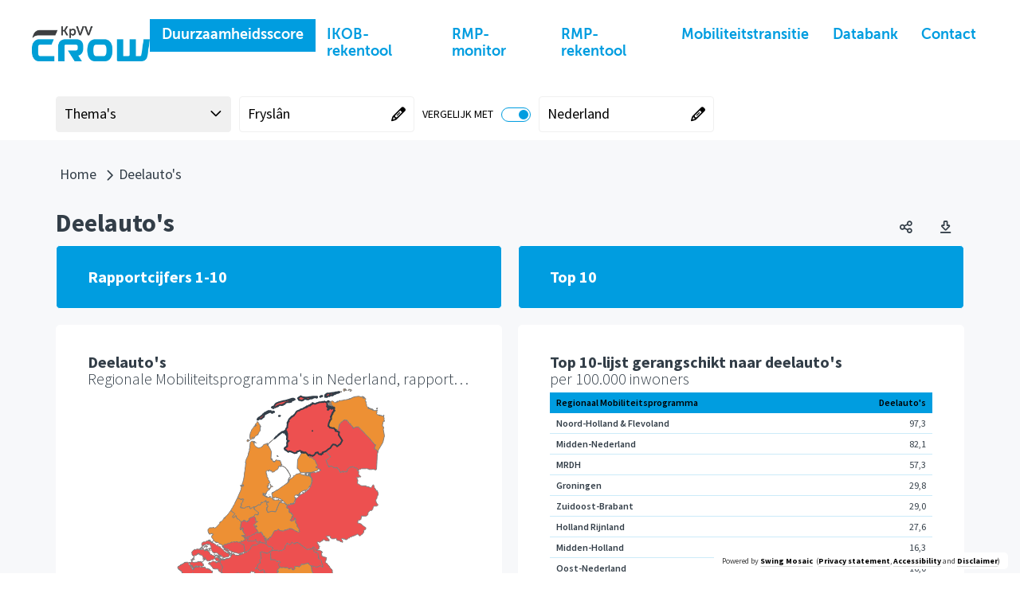

--- FILE ---
content_type: text/css
request_url: https://crow.databank.nl/mosaic/Cache/httpscrow.databank.nl/CSS/dc6ca4a0-b1ce-4f74-a61e-84aad0ec53ac.css
body_size: 8974
content:
.theme:not(.circle)#theme_usertheme,.theme.circle#theme_usertheme .circle-container,.theme:not(.circle)#theme_deelautos,.theme.circle#theme_deelautos .circle-container,.theme:not(.circle)#theme_laadpunten,.theme.circle#theme_laadpunten .circle-container,.theme:not(.circle)#theme_pr_carpool,.theme.circle#theme_pr_carpool .circle-container,.theme:not(.circle)#theme_schone_bussen,.theme.circle#theme_schone_bussen .circle-container,.theme:not(.circle)#theme_cgdghrt3iigdicjf,.theme.circle#theme_cgdghrt3iigdicjf .circle-container,.theme:not(.circle)#theme_cgdhgkjehfshgjhf,.theme.circle#theme_cgdhgkjehfshgjhf .circle-container,.theme:not(.circle)#theme_caption_tekst,.theme.circle#theme_caption_tekst .circle-container,.theme:not(.circle)#theme_cgdibxngiggiehhg,.theme.circle#theme_cgdibxngiggiehhg .circle-container,.theme:not(.circle)#theme_cgdidciaidlzt0,.theme.circle#theme_cgdidciaidlzt0 .circle-container,.theme:not(.circle)#theme_cgdgc6gdhcwkvid,.theme.circle#theme_cgdgc6gdhcwkvid .circle-container,.theme:not(.circle)#theme_vervoerswijze,.theme.circle#theme_vervoerswijze .circle-container,.theme:not(.circle)#theme_cgdghrthahhhiz,.theme.circle#theme_cgdghrthahhhiz .circle-container,.theme:not(.circle)#theme_includetilestheme,.theme.circle#theme_includetilestheme .circle-container{background-color:#009de0;border:1px solid #333e48}.theme:not(.circle)#theme_usertheme:hover,.theme:not(.circle)#theme_deelautos:hover,.theme:not(.circle)#theme_laadpunten:hover,.theme:not(.circle)#theme_pr_carpool:hover,.theme:not(.circle)#theme_schone_bussen:hover,.theme:not(.circle)#theme_cgdghrt3iigdicjf:hover,.theme:not(.circle)#theme_cgdhgkjehfshgjhf:hover,.theme:not(.circle)#theme_caption_informatie:hover,.theme:not(.circle)#theme_caption_tekst:hover,.theme:not(.circle)#theme_cgdibxngiggiehhg:hover,.theme:not(.circle)#theme_cgdidciaidlzt0:hover,.theme:not(.circle)#theme_cgdgc6gdhcwkvid:hover,.theme:not(.circle)#theme_cgdiiikjjije5y:hover,.theme:not(.circle)#theme_vervoerswijze:hover,.theme:not(.circle)#theme_cgdghrthahhhiz:hover,.theme:not(.circle)#theme_includetilestheme:hover,.selcontainer .sel-button.selected,.selcontainer .theme-button:hover,.selcontainer .sel-button:not(.selected):hover,.selcontainer .theme-button:focus,.selcontainer .sel-button:not(.selected):focus,.b__toggle-switch:not(.b__toggle-switch--disabled){border-color:#009de0}.theme#theme_usertheme .theme__name,.theme#theme_duurzaamheidsscore .theme__name,.theme#theme_deelautos .theme__name,.theme#theme_laadpunten .theme__name,.theme#theme_pr_carpool .theme__name,.theme#theme_schone_bussen .theme__name,.theme#theme_klimaat .theme__name,.theme#theme_geluidsbelasting .theme__name,.theme#theme_verkeersveiligheid .theme__name,.theme#theme_afstand_trein .theme__name,.theme#theme_afstand_voorziening .theme__name,.theme#theme_verwijder .theme__name,.theme#theme_cgdghrt3iigdicjf .theme__name,.theme#theme_cgdghrt4csijia .theme__name,.theme#theme_cgdhgkjehfshgjhf .theme__name,.theme#theme_caption_tekst .theme__name,.theme#theme_cgdibxngiggiehhg .theme__name,.theme#theme_cgdidciaidlzt0 .theme__name,.theme#theme_cgdiiijichodz .theme__name,.theme#theme_cgdgc6gdhcwkvid .theme__name,.theme#theme_vervoerswijze .theme__name,.theme#theme_snelheid_auto .theme__name,.theme#theme_afstand_hoofdweg .theme__name,.theme#theme_snelheid_ov .theme__name,.theme#theme_cgdghrthahhhiz .theme__name,.theme#theme_cgdghrthdhhjeghi .theme__name,.theme#theme_cgdghrtiasshdw .theme__name,.theme#theme_cgdghr3jjxjdaz .theme__name,.theme#theme_cgdghxzojagvc .theme__name,.theme#theme_includetilestheme .theme__name{background-color:#fff;color:#333e48}.theme.line#theme_usertheme .graphic-line-1,.theme.line#theme_usertheme .graphic-line-2,.theme.line#theme_duurzaamheidsscore .graphic-line-1,.theme.line#theme_duurzaamheidsscore .graphic-line-2,.theme.line#theme_deelautos .graphic-line-1,.theme.line#theme_deelautos .graphic-line-2,.theme.line#theme_laadpunten .graphic-line-1,.theme.line#theme_laadpunten .graphic-line-2,.theme.line#theme_pr_carpool .graphic-line-1,.theme.line#theme_pr_carpool .graphic-line-2,.theme.line#theme_schone_bussen .graphic-line-1,.theme.line#theme_schone_bussen .graphic-line-2,.theme.line#theme_klimaat .graphic-line-1,.theme.line#theme_klimaat .graphic-line-2,.theme.line#theme_geluidsbelasting .graphic-line-1,.theme.line#theme_geluidsbelasting .graphic-line-2,.theme.line#theme_verkeersveiligheid .graphic-line-1,.theme.line#theme_verkeersveiligheid .graphic-line-2,.theme.line#theme_afstand_trein .graphic-line-1,.theme.line#theme_afstand_trein .graphic-line-2,.theme.line#theme_afstand_voorziening .graphic-line-1,.theme.line#theme_afstand_voorziening .graphic-line-2,.theme.line#theme_verwijder .graphic-line-1,.theme.line#theme_verwijder .graphic-line-2,.theme.line#theme_cgdghrt3iigdicjf .graphic-line-1,.theme.line#theme_cgdghrt3iigdicjf .graphic-line-2,.theme.line#theme_cgdghrt4csijia .graphic-line-1,.theme.line#theme_cgdghrt4csijia .graphic-line-2,.theme.line#theme_cgdhgkjehfshgjhf .graphic-line-1,.theme.line#theme_cgdhgkjehfshgjhf .graphic-line-2,.theme.line#theme_caption_informatie .graphic-line-1,.theme.line#theme_caption_informatie .graphic-line-2,.theme.line#theme_caption_tekst .graphic-line-1,.theme.line#theme_caption_tekst .graphic-line-2,.theme.line#theme_cgdibxngiggiehhg .graphic-line-1,.theme.line#theme_cgdibxngiggiehhg .graphic-line-2,.theme.line#theme_cgdidciaidlzt0 .graphic-line-1,.theme.line#theme_cgdidciaidlzt0 .graphic-line-2,.theme.line#theme_cgdiiijichodz .graphic-line-1,.theme.line#theme_cgdiiijichodz .graphic-line-2,.theme.line#theme_caption_doelen .graphic-line-1,.theme.line#theme_caption_doelen .graphic-line-2,.theme.line#theme_cgdgc6gdhcwkvid .graphic-line-1,.theme.line#theme_cgdgc6gdhcwkvid .graphic-line-2,.theme.line#theme_caption_bereik .graphic-line-1,.theme.line#theme_caption_bereik .graphic-line-2,.theme.line#theme_cgdiiikjjije5y .graphic-line-1,.theme.line#theme_cgdiiikjjije5y .graphic-line-2,.theme.line#theme_vervoerswijze .graphic-line-1,.theme.line#theme_vervoerswijze .graphic-line-2,.theme.line#theme_snelheid_auto .graphic-line-1,.theme.line#theme_snelheid_auto .graphic-line-2,.theme.line#theme_afstand_hoofdweg .graphic-line-1,.theme.line#theme_afstand_hoofdweg .graphic-line-2,.theme.line#theme_snelheid_ov .graphic-line-1,.theme.line#theme_snelheid_ov .graphic-line-2,.theme.line#theme_cgdghrthahhhiz .graphic-line-1,.theme.line#theme_cgdghrthahhhiz .graphic-line-2,.theme.line#theme_cgdghrthdhhjeghi .graphic-line-1,.theme.line#theme_cgdghrthdhhjeghi .graphic-line-2,.theme.line#theme_cgdghrtiasshdw .graphic-line-1,.theme.line#theme_cgdghrtiasshdw .graphic-line-2,.theme.line#theme_cgdghr3jjxjdaz .graphic-line-1,.theme.line#theme_cgdghr3jjxjdaz .graphic-line-2,.theme.line#theme_cgdghxzojagvc .graphic-line-1,.theme.line#theme_cgdghxzojagvc .graphic-line-2,.theme.line#theme_includetilestheme .graphic-line-1,.theme.line#theme_includetilestheme .graphic-line-2,.b__toggle-switch:not(.b__toggle-switch--disabled)::after{background-color:#009de0}.theme.number#theme_usertheme .tile-number,.theme.number#theme_duurzaamheidsscore .tile-number,.theme.number#theme_deelautos .tile-number,.theme.number#theme_laadpunten .tile-number,.theme.number#theme_pr_carpool .tile-number,.theme.number#theme_schone_bussen .tile-number,.theme.number#theme_klimaat .tile-number,.theme.number#theme_geluidsbelasting .tile-number,.theme.number#theme_verkeersveiligheid .tile-number,.theme.number#theme_afstand_trein .tile-number,.theme.number#theme_afstand_voorziening .tile-number,.theme.number#theme_verwijder .tile-number,.theme.number#theme_cgdghrt3iigdicjf .tile-number,.theme.number#theme_cgdghrt4csijia .tile-number,.theme.number#theme_cgdhgkjehfshgjhf .tile-number,.theme.number#theme_caption_informatie .tile-number,.theme.number#theme_caption_tekst .tile-number,.theme.number#theme_cgdibxngiggiehhg .tile-number,.theme.number#theme_cgdidciaidlzt0 .tile-number,.theme.number#theme_cgdiiijichodz .tile-number,.theme.number#theme_caption_doelen .tile-number,.theme.number#theme_cgdgc6gdhcwkvid .tile-number,.theme.number#theme_caption_bereik .tile-number,.theme.number#theme_cgdiiikjjije5y .tile-number,.theme.number#theme_vervoerswijze .tile-number,.theme.number#theme_snelheid_auto .tile-number,.theme.number#theme_afstand_hoofdweg .tile-number,.theme.number#theme_snelheid_ov .tile-number,.theme.number#theme_cgdghrthahhhiz .tile-number,.theme.number#theme_cgdghrthdhhjeghi .tile-number,.theme.number#theme_cgdghrtiasshdw .tile-number,.theme.number#theme_cgdghr3jjxjdaz .tile-number,.theme.number#theme_cgdghxzojagvc .tile-number,.theme.number#theme_includetilestheme .tile-number,#seltool-togglemobile button,.sel-header .close-button,.navigation-controls a,#seldialog .sel-listitem.selected,#seldialog .sel-listitem.selected a,#seldialog .sel-listitem.selected button,button.dropdown-subthemes.selected,#seldialog .ref-sel.selected{color:#009de0}.theme.number#theme_usertheme .theme__image,.theme.number#theme_deelautos .theme__image,.theme.number#theme_laadpunten .theme__image,.theme.number#theme_pr_carpool .theme__image,.theme.number#theme_schone_bussen .theme__image,.theme.number#theme_cgdghrt3iigdicjf .theme__image,.theme.number#theme_cgdhgkjehfshgjhf .theme__image,.theme.number#theme_caption_informatie .theme__image,.theme.number#theme_caption_tekst .theme__image,.theme.number#theme_cgdibxngiggiehhg .theme__image,.theme.number#theme_cgdidciaidlzt0 .theme__image,.theme.number#theme_caption_doelen .theme__image,.theme.number#theme_cgdgc6gdhcwkvid .theme__image,.theme.number#theme_caption_bereik .theme__image,.theme.number#theme_vervoerswijze .theme__image,.theme.number#theme_cgdghrthahhhiz .theme__image,.theme.number#theme_includetilestheme .theme__image{border:5px solid #333e48;background:#009de0}.theme:not(.circle)#theme_duurzaamheidsscore,.theme.circle#theme_duurzaamheidsscore .circle-container,.theme:not(.circle)#theme_cgdiiikjjije5y,.theme.circle#theme_cgdiiikjjije5y .circle-container{background-color:#333e48;border:1px solid #333e48}.theme:not(.circle)#theme_duurzaamheidsscore:hover,.tile._\37 34 .tile-action-btn.clean:focus,.tile._\37 34 button.extrainfo:focus,.tile._\31 177 .tile-action-btn.clean:focus,.tile._\31 177 button.extrainfo:focus,.tile._\31 054 .tile-action-btn.clean:focus,.tile._\31 054 button.extrainfo:focus,.tile._\31 134 .tile-action-btn.clean:focus,.tile._\31 134 button.extrainfo:focus,.tile._\37 47 .tile-action-btn.clean:focus,.tile._\37 47 button.extrainfo:focus,.tile._\31 159 .tile-action-btn.clean:focus,.tile._\31 159 button.extrainfo:focus,.tile._\31 041 .tile-action-btn.clean:focus,.tile._\31 041 button.extrainfo:focus,.tile._\37 60 .tile-action-btn.clean:focus,.tile._\37 60 button.extrainfo:focus,.tile._\31 043 .tile-action-btn.clean:focus,.tile._\31 043 button.extrainfo:focus,.tile._\31 155 .tile-action-btn.clean:focus,.tile._\31 155 button.extrainfo:focus,.tile._\31 157 .tile-action-btn.clean:focus,.tile._\31 157 button.extrainfo:focus,.tile._\31 044 .tile-action-btn.clean:focus,.tile._\31 044 button.extrainfo:focus,.tile._\37 73 .tile-action-btn.clean:focus,.tile._\37 73 button.extrainfo:focus,.tile._\31 160 .tile-action-btn.clean:focus,.tile._\31 160 button.extrainfo:focus,.tile._\38 25 .tile-action-btn.clean:focus,.tile._\38 25 button.extrainfo:focus,.tile._\31 046 .tile-action-btn.clean:focus,.tile._\31 046 button.extrainfo:focus,.tile._\31 047 .tile-action-btn.clean:focus,.tile._\31 047 button.extrainfo:focus,.tile._\31 161 .tile-action-btn.clean:focus,.tile._\31 161 button.extrainfo:focus,.tile._\38 38 .tile-action-btn.clean:focus,.tile._\38 38 button.extrainfo:focus,.tile._\31 049 .tile-action-btn.clean:focus,.tile._\31 049 button.extrainfo:focus,.tile._\31 163 .tile-action-btn.clean:focus,.tile._\31 163 button.extrainfo:focus,.tile._\38 51 .tile-action-btn.clean:focus,.tile._\38 51 button.extrainfo:focus,.tile._\31 050 .tile-action-btn.clean:focus,.tile._\31 050 button.extrainfo:focus,.tile._\31 164 .tile-action-btn.clean:focus,.tile._\31 164 button.extrainfo:focus,.tile._\38 64 .tile-action-btn.clean:focus,.tile._\38 64 button.extrainfo:focus,.tile._\31 116 .tile-action-btn.clean:focus,.tile._\31 116 button.extrainfo:focus,.tile._\39 16 .tile-action-btn.clean:focus,.tile._\39 16 button.extrainfo:focus,.tile._\31 052 .tile-action-btn.clean:focus,.tile._\31 052 button.extrainfo:focus,.tile._\31 169 .tile-action-btn.clean:focus,.tile._\31 169 button.extrainfo:focus,.tile._\31 053 .tile-action-btn.clean:focus,.tile._\31 053 button.extrainfo:focus,.tile._\31 170 .tile-action-btn.clean:focus,.tile._\31 170 button.extrainfo:focus,.tile._\39 29 .tile-action-btn.clean:focus,.tile._\39 29 button.extrainfo:focus,.tile._\31 048 .tile-action-btn.clean:focus,.tile._\31 048 button.extrainfo:focus,.tile._\31 162 .tile-action-btn.clean:focus,.tile._\31 162 button.extrainfo:focus,.tile._\39 54 .tile-action-btn.clean:focus,.tile._\39 54 button.extrainfo:focus,.tile._\31 176 .tile-action-btn.clean:focus,.tile._\31 176 button.extrainfo:focus,.tile._\31 063 .tile-action-btn.clean:focus,.tile._\31 063 button.extrainfo:focus,.tile._\31 064 .tile-action-btn.clean:focus,.tile._\31 064 button.extrainfo:focus,.tile._\31 066 .tile-action-btn.clean:focus,.tile._\31 066 button.extrainfo:focus,.tile._\39 99 .tile-action-btn.clean:focus,.tile._\39 99 button.extrainfo:focus,.tile._\31 000 .tile-action-btn.clean:focus,.tile._\31 000 button.extrainfo:focus,.tile._\31 001 .tile-action-btn.clean:focus,.tile._\31 001 button.extrainfo:focus,.tile._\31 002 .tile-action-btn.clean:focus,.tile._\31 002 button.extrainfo:focus,.tile._\31 003 .tile-action-btn.clean:focus,.tile._\31 003 button.extrainfo:focus,.tile._\31 178 .tile-action-btn.clean:focus,.tile._\31 178 button.extrainfo:focus,.tile._\31 082 .tile-action-btn.clean:focus,.tile._\31 082 button.extrainfo:focus,.tile._\31 083 .tile-action-btn.clean:focus,.tile._\31 083 button.extrainfo:focus,.tile._\31 084 .tile-action-btn.clean:focus,.tile._\31 084 button.extrainfo:focus,.tile._\31 156 .tile-action-btn.clean:focus,.tile._\31 156 button.extrainfo:focus,.tile._\31 127 .tile-action-btn.clean:focus,.tile._\31 127 button.extrainfo:focus,.tile._\31 120 .tile-action-btn.clean:focus,.tile._\31 120 button.extrainfo:focus,.tile._\31 158 .tile-action-btn.clean:focus,.tile._\31 158 button.extrainfo:focus,.tile._\31 144 .tile-action-btn.clean:focus,.tile._\31 144 button.extrainfo:focus,.tile._\31 146 .tile-action-btn.clean:focus,.tile._\31 146 button.extrainfo:focus,.tile._\31 151 .tile-action-btn.clean:focus,.tile._\31 151 button.extrainfo:focus,.tile._\39 42 .tile-action-btn.clean:focus,.tile._\39 42 button.extrainfo:focus,.tile._\31 012 .tile-action-btn.clean:focus,.tile._\31 012 button.extrainfo:focus,.tile._\37 13 .tile-action-btn.clean:focus,.tile._\37 13 button.extrainfo:focus,.tile._\39 69 .tile-action-btn.clean:focus,.tile._\39 69 button.extrainfo:focus,.tile._\37 17 .tile-action-btn.clean:focus,.tile._\37 17 button.extrainfo:focus,.tile._\37 18 .tile-action-btn.clean:focus,.tile._\37 18 button.extrainfo:focus,.tile._\37 25 .tile-action-btn.clean:focus,.tile._\37 25 button.extrainfo:focus,.tile._\37 26 .tile-action-btn.clean:focus,.tile._\37 26 button.extrainfo:focus,.tile._\37 19 .tile-action-btn.clean:focus,.tile._\37 19 button.extrainfo:focus,.tile._\37 20 .tile-action-btn.clean:focus,.tile._\37 20 button.extrainfo:focus,.tile._\37 21 .tile-action-btn.clean:focus,.tile._\37 21 button.extrainfo:focus,.tile._\37 22 .tile-action-btn.clean:focus,.tile._\37 22 button.extrainfo:focus,.tile._\37 23 .tile-action-btn.clean:focus,.tile._\37 23 button.extrainfo:focus,.tile._\37 24 .tile-action-btn.clean:focus,.tile._\37 24 button.extrainfo:focus,.tile._\39 74 .tile-action-btn.clean:focus,.tile._\39 74 button.extrainfo:focus,.tile._\39 70 .tile-action-btn.clean:focus,.tile._\39 70 button.extrainfo:focus,.tile._\39 71 .tile-action-btn.clean:focus,.tile._\39 71 button.extrainfo:focus,.tile._\39 72 .tile-action-btn.clean:focus,.tile._\39 72 button.extrainfo:focus,.tile._\39 73 .tile-action-btn.clean:focus,.tile._\39 73 button.extrainfo:focus,.tile._\37 14 .tile-action-btn.clean:focus,.tile._\37 14 button.extrainfo:focus,.tile._\37 15 .tile-action-btn.clean:focus,.tile._\37 15 button.extrainfo:focus,.tile._\37 16 .tile-action-btn.clean:focus,.tile._\37 16 button.extrainfo:focus,.tile._\31 180 .tile-action-btn.clean:focus,.tile._\31 180 button.extrainfo:focus,.tile._\31 045 .tile-action-btn.clean:focus,.tile._\31 045 button.extrainfo:focus,.tile._\31 133 .tile-action-btn.clean:focus,.tile._\31 133 button.extrainfo:focus,.tile._\38 12 .tile-action-btn.clean:focus,.tile._\38 12 button.extrainfo:focus,.tile._\31 166 .tile-action-btn.clean:focus,.tile._\31 166 button.extrainfo:focus,.tile._\39 47 .tile-action-btn.clean:focus,.tile._\39 47 button.extrainfo:focus,.tile._\38 77 .tile-action-btn.clean:focus,.tile._\38 77 button.extrainfo:focus,.tile._\31 167 .tile-action-btn.clean:focus,.tile._\31 167 button.extrainfo:focus,.tile._\31 051 .tile-action-btn.clean:focus,.tile._\31 051 button.extrainfo:focus,.tile._\38 90 .tile-action-btn.clean:focus,.tile._\38 90 button.extrainfo:focus,.tile._\31 168 .tile-action-btn.clean:focus,.tile._\31 168 button.extrainfo:focus,.tile._\39 45 .tile-action-btn.clean:focus,.tile._\39 45 button.extrainfo:focus,.tile._\39 03 .tile-action-btn.clean:focus,.tile._\39 03 button.extrainfo:focus,.tile._\31 097 .tile-action-btn.clean:focus,.tile._\31 097 button.extrainfo:focus,.tile._\31 099 .tile-action-btn.clean:focus,.tile._\31 099 button.extrainfo:focus,.tile._\31 100 .tile-action-btn.clean:focus,.tile._\31 100 button.extrainfo:focus,.tile._\31 165 .tile-action-btn.clean:focus,.tile._\31 165 button.extrainfo:focus,.tile._\31 179 .tile-action-btn.clean:focus,.tile._\31 179 button.extrainfo:focus,.tile._\31 071 .tile-action-btn.clean:focus,.tile._\31 071 button.extrainfo:focus,.tile._\31 073 .tile-action-btn.clean:focus,.tile._\31 073 button.extrainfo:focus,.tile._\31 074 .tile-action-btn.clean:focus,.tile._\31 074 button.extrainfo:focus{border-color:#333e48}.theme.number#theme_duurzaamheidsscore .theme__image,.theme.number#theme_cgdiiijichodz .theme__image,.theme.number#theme_cgdiiikjjije5y .theme__image{border:5px solid #333e48;background:#333e48}#tile_737,#tile_736,#tile_738,#tile_739{color:#fff;background:#333e48;border-top:1px solid #fff;border-right:1px solid #fff;border-bottom:1px solid #fff;border-left:1px solid #fff;padding:0 39px 0 39px}#tile_737.has-actions:hover,#tile_736.has-actions:hover,#tile_738.has-actions:hover,#tile_739.has-actions:hover,#tile_734.has-actions:hover,#tile_735.has-actions:hover,#tile_1177.has-actions:hover,#tile_1195.has-actions:hover,#tile_1011.has-actions:hover,#tile_1054.has-actions:hover,#tile_1134.has-actions:hover,#tile_747.has-actions:hover,#tile_748.has-actions:hover,#tile_749.has-actions:hover,#tile_751.has-actions:hover,#tile_752.has-actions:hover,#tile_1182.has-actions:hover,#tile_1102.has-actions:hover,#tile_1159.has-actions:hover,#tile_1041.has-actions:hover,#tile_937.has-actions:hover,#tile_1020.has-actions:hover,#tile_758.has-actions:hover,#tile_760.has-actions:hover,#tile_761.has-actions:hover,#tile_762.has-actions:hover,#tile_764.has-actions:hover,#tile_765.has-actions:hover,#tile_1043.has-actions:hover,#tile_1155.has-actions:hover,#tile_1183.has-actions:hover,#tile_1103.has-actions:hover,#tile_1021.has-actions:hover,#tile_1157.has-actions:hover,#tile_1022.has-actions:hover,#tile_1044.has-actions:hover,#tile_1104.has-actions:hover,#tile_771.has-actions:hover,#tile_773.has-actions:hover,#tile_774.has-actions:hover,#tile_775.has-actions:hover,#tile_777.has-actions:hover,#tile_778.has-actions:hover,#tile_823.has-actions:hover,#tile_1160.has-actions:hover,#tile_1186.has-actions:hover,#tile_1106.has-actions:hover,#tile_825.has-actions:hover,#tile_826.has-actions:hover,#tile_827.has-actions:hover,#tile_829.has-actions:hover,#tile_830.has-actions:hover,#tile_1046.has-actions:hover,#tile_1025.has-actions:hover,#tile_842.has-actions:hover,#tile_1047.has-actions:hover,#tile_1188.has-actions:hover,#tile_1161.has-actions:hover,#tile_1107.has-actions:hover,#tile_836.has-actions:hover,#tile_838.has-actions:hover,#tile_839.has-actions:hover,#tile_840.has-actions:hover,#tile_843.has-actions:hover,#tile_1026.has-actions:hover,#tile_1028.has-actions:hover,#tile_852.has-actions:hover,#tile_853.has-actions:hover,#tile_855.has-actions:hover,#tile_1049.has-actions:hover,#tile_856.has-actions:hover,#tile_1109.has-actions:hover,#tile_1163.has-actions:hover,#tile_1190.has-actions:hover,#tile_849.has-actions:hover,#tile_851.has-actions:hover,#tile_1050.has-actions:hover,#tile_868.has-actions:hover,#tile_1164.has-actions:hover,#tile_1191.has-actions:hover,#tile_864.has-actions:hover,#tile_865.has-actions:hover,#tile_866.has-actions:hover,#tile_869.has-actions:hover,#tile_1029.has-actions:hover,#tile_1110.has-actions:hover,#tile_1116.has-actions:hover,#tile_916.has-actions:hover,#tile_917.has-actions:hover,#tile_918.has-actions:hover,#tile_1052.has-actions:hover,#tile_1169.has-actions:hover,#tile_920.has-actions:hover,#tile_1193.has-actions:hover,#tile_921.has-actions:hover,#tile_914.has-actions:hover,#tile_1033.has-actions:hover,#tile_1112.has-actions:hover,#tile_1034.has-actions:hover,#tile_1053.has-actions:hover,#tile_931.has-actions:hover,#tile_1170.has-actions:hover,#tile_1194.has-actions:hover,#tile_927.has-actions:hover,#tile_929.has-actions:hover,#tile_930.has-actions:hover,#tile_933.has-actions:hover,#tile_934.has-actions:hover,#tile_1113.has-actions:hover,#tile_952.has-actions:hover,#tile_1048.has-actions:hover,#tile_1162.has-actions:hover,#tile_1189.has-actions:hover,#tile_954.has-actions:hover,#tile_955.has-actions:hover,#tile_956.has-actions:hover,#tile_1027.has-actions:hover,#tile_958.has-actions:hover,#tile_959.has-actions:hover,#tile_1108.has-actions:hover,#tile_1056.has-actions:hover,#tile_1061.has-actions:hover,#tile_1060.has-actions:hover,#tile_1176.has-actions:hover,#tile_990.has-actions:hover,#tile_1062.has-actions:hover,#tile_1063.has-actions:hover,#tile_1064.has-actions:hover,#tile_1066.has-actions:hover,#tile_997.has-actions:hover,#tile_1081.has-actions:hover,#tile_1178.has-actions:hover,#tile_1078.has-actions:hover,#tile_1079.has-actions:hover,#tile_1080.has-actions:hover,#tile_1082.has-actions:hover,#tile_1083.has-actions:hover,#tile_1084.has-actions:hover,#tile_1122.has-actions:hover,#tile_1184.has-actions:hover,#tile_1156.has-actions:hover,#tile_1126.has-actions:hover,#tile_1127.has-actions:hover,#tile_1128.has-actions:hover,#tile_1119.has-actions:hover,#tile_1120.has-actions:hover,#tile_1121.has-actions:hover,#tile_1123.has-actions:hover,#tile_1124.has-actions:hover,#tile_1147.has-actions:hover,#tile_1158.has-actions:hover,#tile_1143.has-actions:hover,#tile_1144.has-actions:hover,#tile_1145.has-actions:hover,#tile_1146.has-actions:hover,#tile_1148.has-actions:hover,#tile_1150.has-actions:hover,#tile_1151.has-actions:hover,#tile_1153.has-actions:hover,#tile_942.has-actions:hover,#tile_1012.has-actions:hover,#tile_713.has-actions:hover,#tile_969.has-actions:hover,#tile_717.has-actions:hover,#tile_718.has-actions:hover,#tile_725.has-actions:hover,#tile_726.has-actions:hover,#tile_719.has-actions:hover,#tile_720.has-actions:hover,#tile_721.has-actions:hover,#tile_722.has-actions:hover,#tile_723.has-actions:hover,#tile_724.has-actions:hover,#tile_974.has-actions:hover,#tile_970.has-actions:hover,#tile_971.has-actions:hover,#tile_972.has-actions:hover,#tile_973.has-actions:hover,#tile_714.has-actions:hover,#tile_715.has-actions:hover,#tile_716.has-actions:hover,#tile_1118.has-actions:hover,#tile_813.has-actions:hover,#tile_1180.has-actions:hover,#tile_1185.has-actions:hover,#tile_1105.has-actions:hover,#tile_814.has-actions:hover,#tile_816.has-actions:hover,#tile_817.has-actions:hover,#tile_1045.has-actions:hover,#tile_1133.has-actions:hover,#tile_1023.has-actions:hover,#tile_812.has-actions:hover,#tile_882.has-actions:hover,#tile_1166.has-actions:hover,#tile_947.has-actions:hover,#tile_877.has-actions:hover,#tile_878.has-actions:hover,#tile_875.has-actions:hover,#tile_1030.has-actions:hover,#tile_879.has-actions:hover,#tile_881.has-actions:hover,#tile_892.has-actions:hover,#tile_1167.has-actions:hover,#tile_1192.has-actions:hover,#tile_1051.has-actions:hover,#tile_1031.has-actions:hover,#tile_888.has-actions:hover,#tile_890.has-actions:hover,#tile_891.has-actions:hover,#tile_894.has-actions:hover,#tile_895.has-actions:hover,#tile_1111.has-actions:hover,#tile_1168.has-actions:hover,#tile_901.has-actions:hover,#tile_945.has-actions:hover,#tile_1032.has-actions:hover,#tile_903.has-actions:hover,#tile_904.has-actions:hover,#tile_905.has-actions:hover,#tile_907.has-actions:hover,#tile_908.has-actions:hover,#tile_1093.has-actions:hover,#tile_1094.has-actions:hover,#tile_1095.has-actions:hover,#tile_1096.has-actions:hover,#tile_1097.has-actions:hover,#tile_1099.has-actions:hover,#tile_1100.has-actions:hover,#tile_1165.has-actions:hover,#tile_1090.has-actions:hover,#tile_1187.has-actions:hover,#tile_1089.has-actions:hover,#tile_1092.has-actions:hover,#tile_1091.has-actions:hover,#tile_1015.has-actions:hover,#tile_1017.has-actions:hover,#tile_1069.has-actions:hover,#tile_1179.has-actions:hover,#tile_1067.has-actions:hover,#tile_1068.has-actions:hover,#tile_1070.has-actions:hover,#tile_1071.has-actions:hover,#tile_1073.has-actions:hover,#tile_1074.has-actions:hover,#tile_1018.has-actions:hover,#tile_1013.has-actions:hover{border-top:1px solid #fff;border-right:1px solid #fff;border-bottom:1px solid #fff;border-left:1px solid #fff}.tile-editor-contents,.tile-editor-contents,.tile-editor-contents,.tile-editor-contents,.tile-editor-contents,.tile-editor-contents,.tile-editor-contents,.tile-editor-contents,.tile-editor-contents,.tile-editor-contents,.tile-editor-contents,.tile-editor-contents,.tile-editor-contents,.tile-editor-contents,.tile-editor-contents,.tile-editor-contents,.tile-editor-contents,.tile-editor-contents,.tile-editor-contents,.tile-editor-contents,.tile-editor-contents{color:#fff;background:#333e48}#tile_737~.extrainfo,#tile_736~.extrainfo,#tile_738~.extrainfo,#tile_739~.extrainfo,#tile_968~.extrainfo,.tile._\39 68 .tile-action-btn.clean i,#tile_749~.extrainfo,#tile_751~.extrainfo,#tile_752~.extrainfo,#tile_976~.extrainfo,.tile._\39 76 .tile-action-btn.clean i,#tile_1020~.extrainfo,#tile_762~.extrainfo,#tile_764~.extrainfo,#tile_765~.extrainfo,#tile_977~.extrainfo,.tile._\39 77 .tile-action-btn.clean i,#tile_1021~.extrainfo,#tile_1022~.extrainfo,#tile_978~.extrainfo,.tile._\39 78 .tile-action-btn.clean i,#tile_775~.extrainfo,#tile_777~.extrainfo,#tile_778~.extrainfo,#tile_827~.extrainfo,#tile_829~.extrainfo,#tile_830~.extrainfo,#tile_980~.extrainfo,.tile._\39 80 .tile-action-btn.clean i,#tile_1025~.extrainfo,#tile_981~.extrainfo,.tile._\39 81 .tile-action-btn.clean i,#tile_983~.extrainfo,.tile._\39 83 .tile-action-btn.clean i,#tile_984~.extrainfo,.tile._\39 84 .tile-action-btn.clean i,#tile_918~.extrainfo,#tile_920~.extrainfo,#tile_921~.extrainfo,#tile_988~.extrainfo,.tile._\39 88 .tile-action-btn.clean i,#tile_1033~.extrainfo,#tile_1034~.extrainfo,#tile_989~.extrainfo,.tile._\39 89 .tile-action-btn.clean i,#tile_931~.extrainfo,#tile_933~.extrainfo,#tile_934~.extrainfo,#tile_982~.extrainfo,.tile._\39 82 .tile-action-btn.clean i,#tile_995~.extrainfo,.tile._\39 95 .tile-action-btn.clean i,#tile_996~.extrainfo,.tile._\39 96 .tile-action-btn.clean i,#tile_1056~.extrainfo,#tile_1061~.extrainfo,#tile_1060~.extrainfo,#tile_992~.extrainfo,.tile._\39 92 .tile-action-btn.clean i,#tile_993~.extrainfo,.tile._\39 93 .tile-action-btn.clean i,#tile_994~.extrainfo,.tile._\39 94 .tile-action-btn.clean i,#tile_1062~.extrainfo,#tile_1126~.extrainfo,#tile_1129~.extrainfo,.tile._\31 129 .tile-action-btn.clean i,#tile_1119~.extrainfo,#tile_1121~.extrainfo,#tile_1124~.extrainfo,#tile_1143~.extrainfo,#tile_1145~.extrainfo,#tile_1148~.extrainfo,#tile_1150~.extrainfo,#tile_1152~.extrainfo,.tile._\31 152 .tile-action-btn.clean i,#tile_814~.extrainfo,#tile_816~.extrainfo,#tile_817~.extrainfo,#tile_979~.extrainfo,.tile._\39 79 .tile-action-btn.clean i,#tile_1023~.extrainfo,#tile_882~.extrainfo,#tile_985~.extrainfo,.tile._\39 85 .tile-action-btn.clean i,#tile_1030~.extrainfo,#tile_879~.extrainfo,#tile_881~.extrainfo,#tile_892~.extrainfo,#tile_986~.extrainfo,.tile._\39 86 .tile-action-btn.clean i,#tile_1031~.extrainfo,#tile_894~.extrainfo,#tile_895~.extrainfo,#tile_987~.extrainfo,.tile._\39 87 .tile-action-btn.clean i,#tile_1032~.extrainfo,#tile_905~.extrainfo,#tile_907~.extrainfo,#tile_908~.extrainfo,#tile_1093~.extrainfo,#tile_1094~.extrainfo,#tile_1095~.extrainfo,#tile_1096~.extrainfo,#tile_1090~.extrainfo,.tile._\31 090 .tile-action-btn.clean i,#tile_1187~.extrainfo,.tile._\31 187 .tile-action-btn.clean i,#tile_1092~.extrainfo,.tile._\31 092 .tile-action-btn.clean i,#tile_1091~.extrainfo,.tile._\31 091 .tile-action-btn.clean i,#tile_1015~.extrainfo,.tile._\31 015 .tile-action-btn.clean i,#tile_1017~.extrainfo,.tile._\31 017 .tile-action-btn.clean i,#tile_1069~.extrainfo,#tile_1067~.extrainfo,#tile_1068~.extrainfo,#tile_1070~.extrainfo,#tile_1018~.extrainfo,.tile._\31 018 .tile-action-btn.clean i{color:#fff}#tile_734,#tile_1177,#tile_1054,#tile_1134,#tile_747,#tile_1159,#tile_1041,#tile_760,#tile_1043,#tile_1155,#tile_1157,#tile_1044,#tile_773,#tile_1160,#tile_825,#tile_1046,#tile_1047,#tile_1161,#tile_838,#tile_1049,#tile_1163,#tile_851,#tile_1050,#tile_1164,#tile_864,#tile_1116,#tile_916,#tile_1052,#tile_1169,#tile_1053,#tile_1170,#tile_929,#tile_1048,#tile_1162,#tile_954,#tile_1176,#tile_1063,#tile_1064,#tile_1066,#tile_1178,#tile_1082,#tile_1083,#tile_1084,#tile_1156,#tile_1127,#tile_1120,#tile_1158,#tile_1144,#tile_1146,#tile_1151,#tile_1180,#tile_1045,#tile_1133,#tile_812,#tile_1166,#tile_947,#tile_877,#tile_1167,#tile_1051,#tile_890,#tile_1168,#tile_945,#tile_903,#tile_1097,#tile_1099,#tile_1100,#tile_1165,#tile_1179,#tile_1071,#tile_1073,#tile_1074{color:#333e48;background:#fff;border-top:1px solid #fff;border-right:1px solid #fff;border-bottom:1px solid #fff;border-left:1px solid #fff;padding:35px 39px 0 39px}#tile_734 footer,#tile_1177 footer,#tile_1054 footer,#tile_1134 footer,#tile_747 footer,#tile_1159 footer,#tile_1041 footer,#tile_937 footer,#tile_758 footer,#tile_760 footer,#tile_1043 footer,#tile_1155 footer,#tile_1157 footer,#tile_1044 footer,#tile_771 footer,#tile_773 footer,#tile_823 footer,#tile_1160 footer,#tile_825 footer,#tile_1046 footer,#tile_1047 footer,#tile_1161 footer,#tile_836 footer,#tile_838 footer,#tile_1049 footer,#tile_1163 footer,#tile_849 footer,#tile_851 footer,#tile_1050 footer,#tile_1164 footer,#tile_864 footer,#tile_1116 footer,#tile_916 footer,#tile_1052 footer,#tile_1169 footer,#tile_914 footer,#tile_1053 footer,#tile_1170 footer,#tile_927 footer,#tile_929 footer,#tile_952 footer,#tile_1048 footer,#tile_1162 footer,#tile_954 footer,#tile_1176 footer,#tile_1063 footer,#tile_1064 footer,#tile_1066 footer,#tile_1178 footer,#tile_1082 footer,#tile_1083 footer,#tile_1084 footer,#tile_1122 footer,#tile_1156 footer,#tile_1127 footer,#tile_1120 footer,#tile_1158 footer,#tile_1144 footer,#tile_1146 footer,#tile_1151 footer,#tile_1180 footer,#tile_1045 footer,#tile_1133 footer,#tile_812 footer,#tile_1166 footer,#tile_947 footer,#tile_877 footer,#tile_875 footer,#tile_1167 footer,#tile_1051 footer,#tile_888 footer,#tile_890 footer,#tile_1168 footer,#tile_901 footer,#tile_945 footer,#tile_903 footer,#tile_1097 footer,#tile_1099 footer,#tile_1100 footer,#tile_1165 footer,#tile_1179 footer,#tile_1071 footer,#tile_1073 footer,#tile_1074 footer{height:39px}#tile_734~.extrainfo,.tile._\37 34 .tile-action-btn.clean i,#tile_735~.extrainfo,#tile_1177~.extrainfo,.tile._\31 177 .tile-action-btn.clean i,#tile_1195~.extrainfo,#tile_1011~.extrainfo,#tile_1054~.extrainfo,.tile._\31 054 .tile-action-btn.clean i,#tile_1134~.extrainfo,.tile._\31 134 .tile-action-btn.clean i,#tile_747~.extrainfo,.tile._\37 47 .tile-action-btn.clean i,#tile_748~.extrainfo,#tile_1182~.extrainfo,#tile_1102~.extrainfo,#tile_1159~.extrainfo,.tile._\31 159 .tile-action-btn.clean i,#tile_1041~.extrainfo,.tile._\31 041 .tile-action-btn.clean i,#tile_760~.extrainfo,.tile._\37 60 .tile-action-btn.clean i,#tile_761~.extrainfo,#tile_1043~.extrainfo,.tile._\31 043 .tile-action-btn.clean i,#tile_1155~.extrainfo,.tile._\31 155 .tile-action-btn.clean i,#tile_1183~.extrainfo,#tile_1103~.extrainfo,#tile_1157~.extrainfo,.tile._\31 157 .tile-action-btn.clean i,#tile_1044~.extrainfo,.tile._\31 044 .tile-action-btn.clean i,#tile_1104~.extrainfo,#tile_773~.extrainfo,.tile._\37 73 .tile-action-btn.clean i,#tile_774~.extrainfo,#tile_1160~.extrainfo,.tile._\31 160 .tile-action-btn.clean i,#tile_1186~.extrainfo,#tile_1106~.extrainfo,#tile_825~.extrainfo,.tile._\38 25 .tile-action-btn.clean i,#tile_826~.extrainfo,#tile_1046~.extrainfo,.tile._\31 046 .tile-action-btn.clean i,#tile_842~.extrainfo,#tile_1047~.extrainfo,.tile._\31 047 .tile-action-btn.clean i,#tile_1188~.extrainfo,#tile_1161~.extrainfo,.tile._\31 161 .tile-action-btn.clean i,#tile_1107~.extrainfo,#tile_838~.extrainfo,.tile._\38 38 .tile-action-btn.clean i,#tile_839~.extrainfo,#tile_840~.extrainfo,#tile_843~.extrainfo,#tile_1026~.extrainfo,#tile_1028~.extrainfo,#tile_852~.extrainfo,#tile_853~.extrainfo,#tile_855~.extrainfo,#tile_1049~.extrainfo,.tile._\31 049 .tile-action-btn.clean i,#tile_856~.extrainfo,#tile_1109~.extrainfo,#tile_1163~.extrainfo,.tile._\31 163 .tile-action-btn.clean i,#tile_1190~.extrainfo,#tile_851~.extrainfo,.tile._\38 51 .tile-action-btn.clean i,#tile_1050~.extrainfo,.tile._\31 050 .tile-action-btn.clean i,#tile_868~.extrainfo,#tile_1164~.extrainfo,.tile._\31 164 .tile-action-btn.clean i,#tile_1191~.extrainfo,#tile_864~.extrainfo,.tile._\38 64 .tile-action-btn.clean i,#tile_865~.extrainfo,#tile_866~.extrainfo,#tile_869~.extrainfo,#tile_1029~.extrainfo,#tile_1110~.extrainfo,#tile_1116~.extrainfo,.tile._\31 116 .tile-action-btn.clean i,#tile_916~.extrainfo,.tile._\39 16 .tile-action-btn.clean i,#tile_917~.extrainfo,#tile_1052~.extrainfo,.tile._\31 052 .tile-action-btn.clean i,#tile_1169~.extrainfo,.tile._\31 169 .tile-action-btn.clean i,#tile_1193~.extrainfo,#tile_1112~.extrainfo,#tile_1053~.extrainfo,.tile._\31 053 .tile-action-btn.clean i,#tile_1170~.extrainfo,.tile._\31 170 .tile-action-btn.clean i,#tile_1194~.extrainfo,#tile_929~.extrainfo,.tile._\39 29 .tile-action-btn.clean i,#tile_930~.extrainfo,#tile_1113~.extrainfo,#tile_1048~.extrainfo,.tile._\31 048 .tile-action-btn.clean i,#tile_1162~.extrainfo,.tile._\31 162 .tile-action-btn.clean i,#tile_1189~.extrainfo,#tile_954~.extrainfo,.tile._\39 54 .tile-action-btn.clean i,#tile_955~.extrainfo,#tile_956~.extrainfo,#tile_1027~.extrainfo,#tile_958~.extrainfo,#tile_959~.extrainfo,#tile_1108~.extrainfo,#tile_1176~.extrainfo,.tile._\31 176 .tile-action-btn.clean i,#tile_990~.extrainfo,#tile_1063~.extrainfo,.tile._\31 063 .tile-action-btn.clean i,#tile_1064~.extrainfo,.tile._\31 064 .tile-action-btn.clean i,#tile_1066~.extrainfo,.tile._\31 066 .tile-action-btn.clean i,#tile_997~.extrainfo,#tile_999~.extrainfo,.tile._\39 99 .tile-action-btn.clean i,#tile_1000~.extrainfo,.tile._\31 000 .tile-action-btn.clean i,#tile_1001~.extrainfo,.tile._\31 001 .tile-action-btn.clean i,#tile_1002~.extrainfo,.tile._\31 002 .tile-action-btn.clean i,#tile_1081~.extrainfo,#tile_1003~.extrainfo,.tile._\31 003 .tile-action-btn.clean i,#tile_1178~.extrainfo,.tile._\31 178 .tile-action-btn.clean i,#tile_1078~.extrainfo,#tile_1079~.extrainfo,#tile_1080~.extrainfo,#tile_1082~.extrainfo,.tile._\31 082 .tile-action-btn.clean i,#tile_1083~.extrainfo,.tile._\31 083 .tile-action-btn.clean i,#tile_1084~.extrainfo,.tile._\31 084 .tile-action-btn.clean i,#tile_1184~.extrainfo,#tile_1156~.extrainfo,.tile._\31 156 .tile-action-btn.clean i,#tile_1127~.extrainfo,.tile._\31 127 .tile-action-btn.clean i,#tile_1128~.extrainfo,#tile_1120~.extrainfo,.tile._\31 120 .tile-action-btn.clean i,#tile_1123~.extrainfo,#tile_1147~.extrainfo,#tile_1158~.extrainfo,.tile._\31 158 .tile-action-btn.clean i,#tile_1144~.extrainfo,.tile._\31 144 .tile-action-btn.clean i,#tile_1146~.extrainfo,.tile._\31 146 .tile-action-btn.clean i,#tile_1151~.extrainfo,.tile._\31 151 .tile-action-btn.clean i,#tile_1153~.extrainfo,#tile_942~.extrainfo,.tile._\39 42 .tile-action-btn.clean i,#tile_1012~.extrainfo,.tile._\31 012 .tile-action-btn.clean i,#tile_713~.extrainfo,.tile._\37 13 .tile-action-btn.clean i,#tile_969~.extrainfo,.tile._\39 69 .tile-action-btn.clean i,#tile_717~.extrainfo,.tile._\37 17 .tile-action-btn.clean i,#tile_718~.extrainfo,.tile._\37 18 .tile-action-btn.clean i,#tile_725~.extrainfo,.tile._\37 25 .tile-action-btn.clean i,#tile_726~.extrainfo,.tile._\37 26 .tile-action-btn.clean i,#tile_719~.extrainfo,.tile._\37 19 .tile-action-btn.clean i,#tile_720~.extrainfo,.tile._\37 20 .tile-action-btn.clean i,#tile_721~.extrainfo,.tile._\37 21 .tile-action-btn.clean i,#tile_722~.extrainfo,.tile._\37 22 .tile-action-btn.clean i,#tile_723~.extrainfo,.tile._\37 23 .tile-action-btn.clean i,#tile_724~.extrainfo,.tile._\37 24 .tile-action-btn.clean i,#tile_974~.extrainfo,.tile._\39 74 .tile-action-btn.clean i,#tile_970~.extrainfo,.tile._\39 70 .tile-action-btn.clean i,#tile_971~.extrainfo,.tile._\39 71 .tile-action-btn.clean i,#tile_972~.extrainfo,.tile._\39 72 .tile-action-btn.clean i,#tile_973~.extrainfo,.tile._\39 73 .tile-action-btn.clean i,#tile_714~.extrainfo,.tile._\37 14 .tile-action-btn.clean i,#tile_715~.extrainfo,.tile._\37 15 .tile-action-btn.clean i,#tile_716~.extrainfo,.tile._\37 16 .tile-action-btn.clean i,#tile_813~.extrainfo,#tile_1180~.extrainfo,.tile._\31 180 .tile-action-btn.clean i,#tile_1185~.extrainfo,#tile_1105~.extrainfo,#tile_1045~.extrainfo,.tile._\31 045 .tile-action-btn.clean i,#tile_1133~.extrainfo,.tile._\31 133 .tile-action-btn.clean i,#tile_812~.extrainfo,.tile._\38 12 .tile-action-btn.clean i,#tile_1166~.extrainfo,.tile._\31 166 .tile-action-btn.clean i,#tile_947~.extrainfo,.tile._\39 47 .tile-action-btn.clean i,#tile_877~.extrainfo,.tile._\38 77 .tile-action-btn.clean i,#tile_878~.extrainfo,#tile_1167~.extrainfo,.tile._\31 167 .tile-action-btn.clean i,#tile_1192~.extrainfo,#tile_1051~.extrainfo,.tile._\31 051 .tile-action-btn.clean i,#tile_890~.extrainfo,.tile._\38 90 .tile-action-btn.clean i,#tile_891~.extrainfo,#tile_1111~.extrainfo,#tile_1168~.extrainfo,.tile._\31 168 .tile-action-btn.clean i,#tile_945~.extrainfo,.tile._\39 45 .tile-action-btn.clean i,#tile_903~.extrainfo,.tile._\39 03 .tile-action-btn.clean i,#tile_904~.extrainfo,#tile_1097~.extrainfo,.tile._\31 097 .tile-action-btn.clean i,#tile_1099~.extrainfo,.tile._\31 099 .tile-action-btn.clean i,#tile_1100~.extrainfo,.tile._\31 100 .tile-action-btn.clean i,#tile_1165~.extrainfo,.tile._\31 165 .tile-action-btn.clean i,#tile_1089~.extrainfo,#tile_1179~.extrainfo,.tile._\31 179 .tile-action-btn.clean i,#tile_1071~.extrainfo,.tile._\31 071 .tile-action-btn.clean i,#tile_1073~.extrainfo,.tile._\31 073 .tile-action-btn.clean i,#tile_1074~.extrainfo,.tile._\31 074 .tile-action-btn.clean i,#tile_1013~.extrainfo{color:#333e48}#tile_735,#tile_1011,#tile_748,#tile_1182,#tile_1102,#tile_761,#tile_1183,#tile_1103,#tile_1104,#tile_774,#tile_1186,#tile_1106,#tile_826,#tile_1188,#tile_1107,#tile_839,#tile_852,#tile_1109,#tile_1190,#tile_1191,#tile_865,#tile_1110,#tile_917,#tile_1193,#tile_1112,#tile_1194,#tile_930,#tile_1113,#tile_1189,#tile_955,#tile_1108,#tile_990,#tile_997,#tile_1184,#tile_1128,#tile_1123,#tile_1147,#tile_1153,#tile_942,#tile_1012,#tile_713,#tile_969,#tile_717,#tile_718,#tile_725,#tile_726,#tile_719,#tile_720,#tile_721,#tile_722,#tile_723,#tile_724,#tile_974,#tile_970,#tile_971,#tile_972,#tile_973,#tile_714,#tile_715,#tile_716,#tile_813,#tile_1185,#tile_1105,#tile_878,#tile_1192,#tile_891,#tile_1111,#tile_904,#tile_1089,#tile_1013{color:#333e48;background:#fff;border-top:1px solid #fff;border-right:1px solid #fff;border-bottom:1px solid #fff;border-left:1px solid #fff;padding:35px 39px 39px 39px}.tile-editor-contents,.tile-editor-contents,.tile-editor-contents,.tile-editor-contents,.tile-editor-contents,.tile-editor-contents,.tile-editor-contents,.tile-editor-contents,.tile-editor-contents,.tile-editor-contents,.tile-editor-contents,.tile-editor-contents,.tile-editor-contents,.tile-editor-contents,.tile-editor-contents,.tile-editor-contents,.tile-editor-contents,.tile-editor-contents,.tile-editor-contents,.tile-editor-contents,.tile-editor-contents,.tile-editor-contents,.tile-editor-contents,.tile-editor-contents,.tile-editor-contents,.tile-editor-contents,.tile-editor-contents,.tile-editor-contents,.tile-editor-contents,.tile-editor-contents,.tile-editor-contents,.tile-editor-contents,.tile-editor-contents,.tile-editor-contents,.tile-editor-contents,.tile-editor-contents,.tile-editor-contents,.tile-editor-contents,.tile-editor-contents,.tile-editor-contents,.tile-editor-contents,.tile-editor-contents,.tile-editor-contents,.tile-editor-contents,.tile-editor-contents,.tile-editor-contents,.tile-editor-contents,.tile-editor-contents,.tile-editor-contents,.tile-editor-contents,.tile-editor-contents,.tile-editor-contents,.tile-editor-contents,.tile-editor-contents,.tile-editor-contents,.tile-editor-contents,.tile-editor-contents,.tile-editor-contents,.tile-editor-contents,.tile-editor-contents,.tile-editor-contents,.tile-editor-contents,.tile-editor-contents,.tile-editor-contents,.tile-editor-contents,.tile-editor-contents,.tile-editor-contents,.tile-editor-contents,.tile-editor-contents,.tile-editor-contents{color:#333e48;background:#fff}#tile_1195,#tile_1195 .free-tile{color:#333e48;background:#fff;border-top:1px solid #fff;border-right:1px solid #fff;border-bottom:1px solid #fff;border-left:1px solid #fff;padding:0 0 0 0;text-align:center}#tile_1054 .presel-image,#tile_1134 .presel-image,#tile_947 .presel-image,#tile_945 .presel-image{max-width:100%}#tile_1054 .wrapper,#tile_1054 .extra-info,#tile_1134 .wrapper,#tile_1134 .extra-info,#tile_1041 .extra-info,#tile_1043 .extra-info,#tile_1044 .extra-info,#tile_1046 .extra-info,#tile_1047 .extra-info,#tile_1049 .extra-info,#tile_1050 .extra-info,#tile_1052 .extra-info,#tile_1053 .extra-info,#tile_1048 .extra-info,#tile_1063 .extra-info,#tile_1084 .extra-info,#tile_1120 .extra-info,#tile_1144 .extra-info,#tile_1045 .extra-info,#tile_947 .wrapper,#tile_947 .extra-info,#tile_1051 .extra-info,#tile_945 .wrapper,#tile_945 .extra-info,#tile_1097 .extra-info,#tile_1071 .extra-info{text-align:center}#tile_1054 .legend,#tile_1134 .legend,#tile_947 .legend,#tile_945 .legend{width:100%;height:41px}#tile_1054 .presel-image,#tile_1134 .presel-image,#tile_947 .presel-image,#tile_945 .presel-image{position:relative;min-height:auto;top:0;left:0;right:0}#tile_968,#tile_976,#tile_977,#tile_978,#tile_981,#tile_983,#tile_984,#tile_988,#tile_989,#tile_982,#tile_1129,#tile_1152,#tile_979,#tile_985,#tile_986,#tile_987{color:#fff;background:#333e48;border-top:3px solid #333e48;border-right:3px solid #333e48;border-bottom:3px solid #333e48;border-left:3px solid #333e48;padding:33px 37px 37px 37px}#tile_968.has-actions:hover,#tile_976.has-actions:hover,#tile_977.has-actions:hover,#tile_978.has-actions:hover,#tile_981.has-actions:hover,#tile_983.has-actions:hover,#tile_984.has-actions:hover,#tile_988.has-actions:hover,#tile_989.has-actions:hover,#tile_982.has-actions:hover,#tile_1129.has-actions:hover,#tile_1152.has-actions:hover,#tile_979.has-actions:hover,#tile_985.has-actions:hover,#tile_986.has-actions:hover,#tile_987.has-actions:hover{border-top:3px solid #333e48;border-right:3px solid #333e48;border-bottom:3px solid #333e48;border-left:3px solid #333e48}.tile._\39 68 .tile-action-btn.clean:focus,.tile._\39 68 button.extrainfo:focus,.tile._\39 76 .tile-action-btn.clean:focus,.tile._\39 76 button.extrainfo:focus,.tile._\39 77 .tile-action-btn.clean:focus,.tile._\39 77 button.extrainfo:focus,.tile._\39 78 .tile-action-btn.clean:focus,.tile._\39 78 button.extrainfo:focus,.tile._\39 80 .tile-action-btn.clean:focus,.tile._\39 80 button.extrainfo:focus,.tile._\39 81 .tile-action-btn.clean:focus,.tile._\39 81 button.extrainfo:focus,.tile._\39 83 .tile-action-btn.clean:focus,.tile._\39 83 button.extrainfo:focus,.tile._\39 84 .tile-action-btn.clean:focus,.tile._\39 84 button.extrainfo:focus,.tile._\39 88 .tile-action-btn.clean:focus,.tile._\39 88 button.extrainfo:focus,.tile._\39 89 .tile-action-btn.clean:focus,.tile._\39 89 button.extrainfo:focus,.tile._\39 82 .tile-action-btn.clean:focus,.tile._\39 82 button.extrainfo:focus,.tile._\39 95 .tile-action-btn.clean:focus,.tile._\39 95 button.extrainfo:focus,.tile._\39 96 .tile-action-btn.clean:focus,.tile._\39 96 button.extrainfo:focus,.tile._\39 92 .tile-action-btn.clean:focus,.tile._\39 92 button.extrainfo:focus,.tile._\39 93 .tile-action-btn.clean:focus,.tile._\39 93 button.extrainfo:focus,.tile._\39 94 .tile-action-btn.clean:focus,.tile._\39 94 button.extrainfo:focus,.tile._\31 129 .tile-action-btn.clean:focus,.tile._\31 129 button.extrainfo:focus,.tile._\31 152 .tile-action-btn.clean:focus,.tile._\31 152 button.extrainfo:focus,.tile._\39 79 .tile-action-btn.clean:focus,.tile._\39 79 button.extrainfo:focus,.tile._\39 85 .tile-action-btn.clean:focus,.tile._\39 85 button.extrainfo:focus,.tile._\39 86 .tile-action-btn.clean:focus,.tile._\39 86 button.extrainfo:focus,.tile._\39 87 .tile-action-btn.clean:focus,.tile._\39 87 button.extrainfo:focus,.tile._\31 090 .tile-action-btn.clean:focus,.tile._\31 090 button.extrainfo:focus,.tile._\31 187 .tile-action-btn.clean:focus,.tile._\31 187 button.extrainfo:focus,.tile._\31 092 .tile-action-btn.clean:focus,.tile._\31 092 button.extrainfo:focus,.tile._\31 091 .tile-action-btn.clean:focus,.tile._\31 091 button.extrainfo:focus,.tile._\31 015 .tile-action-btn.clean:focus,.tile._\31 015 button.extrainfo:focus,.tile._\31 017 .tile-action-btn.clean:focus,.tile._\31 017 button.extrainfo:focus,.tile._\31 018 .tile-action-btn.clean:focus,.tile._\31 018 button.extrainfo:focus{border-color:#fff}#tile_749,#tile_751,#tile_752,#tile_1020,#tile_762,#tile_764,#tile_765,#tile_1021,#tile_1022,#tile_775,#tile_777,#tile_778,#tile_827,#tile_829,#tile_830,#tile_1025,#tile_1056,#tile_1061,#tile_1060,#tile_1062,#tile_1126,#tile_1119,#tile_1121,#tile_1124,#tile_1143,#tile_1145,#tile_1148,#tile_1150,#tile_814,#tile_816,#tile_817,#tile_1023{color:#fff;background:#009de0;border-top:1px solid #fff;border-right:1px solid #fff;border-bottom:1px solid #fff;border-left:1px solid #fff;padding:0 39px 0 39px}.tile-editor-contents,.tile-editor-contents,.tile-editor-contents,.tile-editor-contents,.tile-editor-contents,.tile-editor-contents,.tile-editor-contents,.tile-editor-contents,.tile-editor-contents,.tile-editor-contents,.tile-editor-contents,.tile-editor-contents,.tile-editor-contents,.tile-editor-contents,.tile-editor-contents,.tile-editor-contents,.tile-editor-contents,.tile-editor-contents,.tile-editor-contents,.tile-editor-contents,.tile-editor-contents,.tile-editor-contents,.tile-editor-contents,.tile-editor-contents,.tile-editor-contents,.tile-editor-contents,.tile-editor-contents,.tile-editor-contents,.tile-editor-contents,.tile-editor-contents,.tile-editor-contents,.tile-editor-contents,.tile-editor-contents,.tile-editor-contents,.tile-editor-contents,.tile-editor-contents,.tile-editor-contents{color:#fff;background:#009de0}#tile_1041 #container,#tile_1043 #container,#tile_1044 #container,#tile_1046 #container,#tile_1047 #container,#tile_1049 #container,#tile_1050 #container,#tile_1052 #container,#tile_1053 #container,#tile_1048 #container,#tile_1063 #container,#tile_1084 #container,#tile_1120 #container,#tile_1144 #container,#tile_1045 #container,#tile_1051 #container,#tile_1097 #container,#tile_1071 #container{position:relative}#tile_1041 .legend,#tile_1043 .legend,#tile_1044 .legend,#tile_1046 .legend,#tile_1047 .legend,#tile_1049 .legend,#tile_1050 .legend,#tile_1052 .legend,#tile_1053 .legend,#tile_1048 .legend,#tile_1063 .legend,#tile_1084 .legend,#tile_1120 .legend,#tile_1144 .legend,#tile_1045 .legend,#tile_1051 .legend,#tile_1097 .legend,#tile_1071 .legend{width:100%;height:100%}#tile_1041 .map,#tile_1043 .map,#tile_1044 .map,#tile_1046 .map,#tile_1047 .map,#tile_1049 .map,#tile_1050 .map,#tile_1052 .map,#tile_1053 .map,#tile_1048 .map,#tile_1063 .map,#tile_1084 .map,#tile_1120 .map,#tile_1144 .map,#tile_1045 .map,#tile_1051 .map,#tile_1097 .map,#tile_1071 .map{position:absolute;top:0}#tile_937,#tile_758,#tile_771,#tile_823,#tile_836,#tile_849,#tile_914,#tile_927,#tile_952,#tile_1122,#tile_875,#tile_888,#tile_901{color:#000;background:#fff;border-top:1px solid #fff;border-right:1px solid #fff;border-bottom:1px solid #fff;border-left:1px solid #fff;padding:35px 39px 0 39px}#tile_937~.extrainfo,.tile._\39 37 .tile-action-btn.clean i,#tile_758~.extrainfo,.tile._\37 58 .tile-action-btn.clean i,#tile_771~.extrainfo,.tile._\37 71 .tile-action-btn.clean i,#tile_823~.extrainfo,.tile._\38 23 .tile-action-btn.clean i,#tile_836~.extrainfo,.tile._\38 36 .tile-action-btn.clean i,#tile_849~.extrainfo,.tile._\38 49 .tile-action-btn.clean i,#tile_914~.extrainfo,.tile._\39 14 .tile-action-btn.clean i,#tile_927~.extrainfo,.tile._\39 27 .tile-action-btn.clean i,#tile_952~.extrainfo,.tile._\39 52 .tile-action-btn.clean i,#tile_1122~.extrainfo,.tile._\31 122 .tile-action-btn.clean i,#tile_875~.extrainfo,.tile._\38 75 .tile-action-btn.clean i,#tile_888~.extrainfo,.tile._\38 88 .tile-action-btn.clean i,#tile_901~.extrainfo,.tile._\39 01 .tile-action-btn.clean i,.mosaic-header #searchToggle,#mosaicUtils,.mosaic-header #compareSelText,.sidebar-content .js-themelist ul li,.js-open-subthemes,.crumb-item-wrapper:hover>a>span,.crumb-item:hover>a,.crumb-item-wrapper:hover~button{color:#000}.tile._\39 37 .tile-action-btn.clean:focus,.tile._\39 37 button.extrainfo:focus,.tile._\37 58 .tile-action-btn.clean:focus,.tile._\37 58 button.extrainfo:focus,.tile._\37 71 .tile-action-btn.clean:focus,.tile._\37 71 button.extrainfo:focus,.tile._\38 23 .tile-action-btn.clean:focus,.tile._\38 23 button.extrainfo:focus,.tile._\38 36 .tile-action-btn.clean:focus,.tile._\38 36 button.extrainfo:focus,.tile._\38 49 .tile-action-btn.clean:focus,.tile._\38 49 button.extrainfo:focus,.tile._\39 14 .tile-action-btn.clean:focus,.tile._\39 14 button.extrainfo:focus,.tile._\39 27 .tile-action-btn.clean:focus,.tile._\39 27 button.extrainfo:focus,.tile._\39 52 .tile-action-btn.clean:focus,.tile._\39 52 button.extrainfo:focus,.tile._\31 122 .tile-action-btn.clean:focus,.tile._\31 122 button.extrainfo:focus,.tile._\38 75 .tile-action-btn.clean:focus,.tile._\38 75 button.extrainfo:focus,.tile._\38 88 .tile-action-btn.clean:focus,.tile._\38 88 button.extrainfo:focus,.tile._\39 01 .tile-action-btn.clean:focus,.tile._\39 01 button.extrainfo:focus{border-color:#000}#tile_980{color:#fff;background:#333e48;border-top:1px solid #fff;border-right:1px solid #fff;border-bottom:1px solid #fff;border-left:1px solid #fff;padding:35px 39px 39px 39px}#tile_980.has-actions:hover{border-top:1px solid #333e48;border-right:1px solid #333e48;border-bottom:1px solid #333e48;border-left:1px solid #333e48}.theme:not(.circle)#theme_klimaat,.theme.circle#theme_klimaat .circle-container,.theme:not(.circle)#theme_geluidsbelasting,.theme.circle#theme_geluidsbelasting .circle-container,.theme:not(.circle)#theme_verkeersveiligheid,.theme.circle#theme_verkeersveiligheid .circle-container,.theme:not(.circle)#theme_verwijder,.theme.circle#theme_verwijder .circle-container,.theme:not(.circle)#theme_cgdghrt4csijia,.theme.circle#theme_cgdghrt4csijia .circle-container,.theme:not(.circle)#theme_cgdghrtiasshdw,.theme.circle#theme_cgdghrtiasshdw .circle-container{background-color:#97d700;border:1px solid #333e48}.theme:not(.circle)#theme_klimaat:hover,.theme:not(.circle)#theme_geluidsbelasting:hover,.theme:not(.circle)#theme_verkeersveiligheid:hover,.theme:not(.circle)#theme_verwijder:hover,.theme:not(.circle)#theme_cgdghrt4csijia:hover,.theme:not(.circle)#theme_caption_doelen:hover,.theme:not(.circle)#theme_cgdghrthdhhjeghi:hover,.theme:not(.circle)#theme_cgdghrtiasshdw:hover{border-color:#97d700}.theme.number#theme_klimaat .theme__image,.theme.number#theme_geluidsbelasting .theme__image,.theme.number#theme_verkeersveiligheid .theme__image,.theme.number#theme_verwijder .theme__image,.theme.number#theme_cgdghrt4csijia .theme__image,.theme.number#theme_cgdghrtiasshdw .theme__image{border:5px solid #333e48;background:#97d700}#tile_842,#tile_840,#tile_843,#tile_1026,#tile_1028,#tile_853,#tile_855,#tile_856,#tile_868,#tile_866,#tile_869,#tile_1029,#tile_956,#tile_1027,#tile_958,#tile_959,#tile_1081,#tile_1078,#tile_1079,#tile_1080{color:#333e48;background:#97d700;border-top:1px solid #fff;border-right:1px solid #fff;border-bottom:1px solid #fff;border-left:1px solid #fff;padding:0 39px 0 39px}.tile-editor-contents,.tile-editor-contents,.tile-editor-contents,.tile-editor-contents,.tile-editor-contents,.tile-editor-contents,.tile-editor-contents,.tile-editor-contents,.tile-editor-contents,.tile-editor-contents,.tile-editor-contents,.tile-editor-contents,.tile-editor-contents,.tile-editor-contents,.tile-editor-contents,.tile-editor-contents,.tile-editor-contents,.tile-editor-contents,.tile-editor-contents,.tile-editor-contents,.tile-editor-contents,.tile-editor-contents,.tile-editor-contents,.tile-editor-contents,.tile-editor-contents{color:#333e48;background:#97d700}.theme:not(.circle)#theme_afstand_trein,.theme.circle#theme_afstand_trein .circle-container,.theme:not(.circle)#theme_afstand_voorziening,.theme.circle#theme_afstand_voorziening .circle-container,.theme:not(.circle)#theme_snelheid_auto,.theme.circle#theme_snelheid_auto .circle-container,.theme:not(.circle)#theme_afstand_hoofdweg,.theme.circle#theme_afstand_hoofdweg .circle-container,.theme:not(.circle)#theme_snelheid_ov,.theme.circle#theme_snelheid_ov .circle-container,.theme:not(.circle)#theme_cgdghr3jjxjdaz,.theme.circle#theme_cgdghr3jjxjdaz .circle-container,.theme:not(.circle)#theme_cgdghxzojagvc,.theme.circle#theme_cgdghxzojagvc .circle-container{background-color:#078;border:1px solid #333e48}.theme:not(.circle)#theme_afstand_trein:hover,.theme:not(.circle)#theme_afstand_voorziening:hover,.theme:not(.circle)#theme_caption_bereik:hover,.theme:not(.circle)#theme_snelheid_auto:hover,.theme:not(.circle)#theme_afstand_hoofdweg:hover,.theme:not(.circle)#theme_snelheid_ov:hover,.theme:not(.circle)#theme_cgdghr3jjxjdaz:hover,.theme:not(.circle)#theme_cgdghxzojagvc:hover{border-color:#078}.theme.number#theme_afstand_trein .theme__image,.theme.number#theme_afstand_voorziening .theme__image,.theme.number#theme_snelheid_auto .theme__image,.theme.number#theme_afstand_hoofdweg .theme__image,.theme.number#theme_snelheid_ov .theme__image,.theme.number#theme_cgdghr3jjxjdaz .theme__image,.theme.number#theme_cgdghxzojagvc .theme__image{border:5px solid #333e48;background:#078}#tile_918,#tile_920,#tile_921,#tile_1033,#tile_1034,#tile_931,#tile_933,#tile_934,#tile_882,#tile_1030,#tile_879,#tile_881,#tile_892,#tile_1031,#tile_894,#tile_895,#tile_1032,#tile_905,#tile_907,#tile_908,#tile_1093,#tile_1094,#tile_1095,#tile_1096,#tile_1090,#tile_1187,#tile_1092,#tile_1091,#tile_1015,#tile_1017,#tile_1069,#tile_1067,#tile_1068,#tile_1070,#tile_1018{color:#fff;background:#078;border-top:1px solid #fff;border-right:1px solid #fff;border-bottom:1px solid #fff;border-left:1px solid #fff;padding:0 39px 0 39px}.tile-editor-contents,.tile-editor-contents,.tile-editor-contents,.tile-editor-contents,.tile-editor-contents,.tile-editor-contents,.tile-editor-contents,.tile-editor-contents,.tile-editor-contents,.tile-editor-contents,.tile-editor-contents,.tile-editor-contents,.tile-editor-contents,.tile-editor-contents,.tile-editor-contents,.tile-editor-contents,.tile-editor-contents,.tile-editor-contents,.tile-editor-contents,.tile-editor-contents,.tile-editor-contents,.tile-editor-contents,.tile-editor-contents,.tile-editor-contents,.tile-editor-contents,.tile-editor-contents,.tile-editor-contents,.tile-editor-contents,.tile-editor-contents,.tile-editor-contents,.tile-editor-contents,.tile-editor-contents,.tile-editor-contents,.tile-editor-contents,.tile-editor-contents{color:#fff;background:#078}#tile_995,#tile_996,#tile_992,#tile_993,#tile_994{color:#fff;background:#009de0;border-top:3px solid #009de0;border-right:3px solid #009de0;border-bottom:3px solid #009de0;border-left:3px solid #009de0;padding:0 37px 0 37px}#tile_995.has-actions:hover,#tile_996.has-actions:hover,#tile_992.has-actions:hover,#tile_993.has-actions:hover,#tile_994.has-actions:hover,#tile_999.has-actions:hover,#tile_1000.has-actions:hover,#tile_1001.has-actions:hover,#tile_1002.has-actions:hover,#tile_1003.has-actions:hover{border-top:3px solid #fff;border-right:3px solid #fff;border-bottom:3px solid #fff;border-left:3px solid #fff}#tile_999,#tile_1000,#tile_1001,#tile_1002,#tile_1003{color:#333e48;background:#97d700;border-top:3px solid #97d700;border-right:3px solid #97d700;border-bottom:3px solid #97d700;border-left:3px solid #97d700;padding:0 37px 0 37px}.theme:not(.circle)#theme_caption_informatie,.theme.circle#theme_caption_informatie .circle-container{background-color:#009de0;border:1px solid #009de0}.theme#theme_caption_informatie .theme__name{background-color:#009de0;color:#333e48}.theme:not(.circle)#theme_cgdiiijichodz,.theme.circle#theme_cgdiiijichodz .circle-container{background-color:#333e48;border:1px solid #fff}.theme:not(.circle)#theme_cgdiiijichodz:hover{border-color:rgba(255,255,255,0)}.theme:not(.circle)#theme_caption_doelen,.theme.circle#theme_caption_doelen .circle-container{background-color:#009de0;border:1px solid #97d700}.theme#theme_caption_doelen .theme__name{background-color:#97d700;color:#333e48}#tile_1118 .theme-tile-name{color:#333e48;background-color:#fff}#tile_1118{background:#fff;border-top:1px solid #fff;border-right:1px solid #fff;border-bottom:1px solid #fff;border-left:1px solid #fff;padding:0}.theme:not(.circle)#theme_caption_bereik,.theme.circle#theme_caption_bereik .circle-container{background-color:#009de0;border:1px solid #078}.theme#theme_caption_bereik .theme__name{background-color:#078;color:#333e48}.theme#theme_cgdiiikjjije5y .theme__name{background-color:#333e48;color:#333e48}#tile_877 header h2,#tile_877 h2.header,#tile_877 header h3,#tile_877 h3.header,#tile_877 header h4,#tile_877 h4.header,#tile_877 header p.subtitle,#tile_875 header h2,#tile_875 h2.header,#tile_875 header h3,#tile_875 h3.header,#tile_875 header h4,#tile_875 h4.header,#tile_875 header p.subtitle,#tile_901 header h2,#tile_901 h2.header,#tile_901 header h3,#tile_901 h3.header,#tile_901 header h4,#tile_901 h4.header,#tile_901 header p.subtitle,#tile_903 header h2,#tile_903 h2.header,#tile_903 header h3,#tile_903 h3.header,#tile_903 header h4,#tile_903 h4.header,#tile_903 header p.subtitle{font-size:12px;line-height:14.2px}.theme:not(.circle)#theme_cgdghrthdhhjeghi,.theme.circle#theme_cgdghrthdhhjeghi .circle-container{background-color:#b6e8b1;border:1px solid #333e48}.theme.number#theme_cgdghrthdhhjeghi .theme__image{border:5px solid #333e48;background:#b6e8b1}.theme,.inner-tile,.free-tile,.mosaic-title h1,.o-add,img.fittodiv.imgoverlay,div.overlaycontainer.fullwidth{border-radius:5px}section.dropdown-open .inner-tile,section.dropdown-open .free-tile{border-radius:5px 5px 0 0}.extra-info-overlay.info-open{border-radius:0 0 5px 5px}div.overlaycontainer.left{border-radius:5px 0 0 5px}.o-innerCell .button,.o-innerCell .text-input,.geoButton,.add-text-my-mosaic,.ui-button,.ui-dialog .ui-dialog-buttonpane button,.sp-container.mosaic-color-picker button,.sp-container.mosaic-color-picker a.sp-cancel,.ui-button,.selection .sel-button,.selection .theme-button,.sel-footer .close-button,.sel-footer .navigation-controls a,.close-mobile-button,.search-area .searchInput,.search-area .search-btn,.searchAutoComplete,button.edit-ugg,button.save-ugg,button.delete-ugg,input.ugg-name,input.addressSearch,.addressSearchBtn,.navigation-btn{border-radius:4px}.sel-viewtype button[data-type='list']{border-radius:4px 0 0 4px}.sel-viewtype button[data-type='map']{border-radius:0 4px 4px 0}.utilsexpanded,.crumb-trail,.user-menu-expanded,.crumb-item,body:not(.noscroll) .sidebar-content,.ui-dialog,.detailview-dialog,.theme__information__popup__content,.addressSearchDialog{border-radius:0}.dropdown-themelist-wrapper{border-bottom-left-radius:0;border-bottom-right-radius:0}body.noscroll .sidebar-content,body.noscroll div.wrapper-sidebar.small .sidebar-content,body.noscroll div.wrapper-sidebar.equal .sidebar-content,body.noscroll div.wrapper-sidebar.expanded .sidebar-content,body.noscroll div.wrapper-sidebar.expanded.small .sidebar-content,body.noscroll div.wrapper-sidebar.expanded.equal .sidebar-content,body.noscroll div.wrapper-sidebar+#seldialog,body.noscroll div.wrapper-sidebar.equal+#seldialog,body.noscroll div.wrapper-sidebar.small+#seldialog,.sidebar-background,.searchWrapper.address,.description-wrapper{border-radius:0 0 0 0}.mosaic-header{background:#fff;border-top:thin solid #fff}.sidebar-content,.selcontainer .sel-button{background:#fff;color:#000}.sel-button,.theme-button,.close-button,.close-mobile-button{border:1px solid #f0f0f0}.theme-dropdown,.dropdown-subtheme{background:#f0f0f0;color:#000}:root{--inputAccent:#009de0}.search-area-expanded,.search-close-btn,.ac-s-input-container .btn-color{background:#009de0;color:#000}body.kbe .search-close-btn:focus{outline:1px dotted #000}body.kbe .ac-s-container>.ac-s-input-container>button:focus{border:2px dotted #000}.sel-footer .close-button,.sel-mobile-footer .close-mobile-button,.popup-dialog .popup-close-btn,.submitSearchBtn,.navigation-btn{background-color:#009de0;color:#000}.crumb-item-wrapper:hover,.crumb-trail .crumb-item:hover{border-color:#009de0;background-color:#009de0}button.edit-ugg,button.save-ugg{background:#009de0 !important;color:#000}.sel-viewtype button.selected{border:1px solid #009de0}section.tile div.freecontent{font-size:12px}